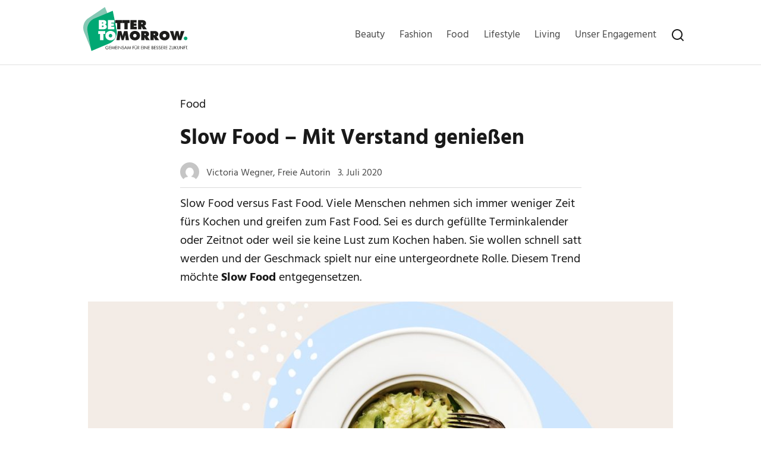

--- FILE ---
content_type: text/html; charset=UTF-8
request_url: https://initiative-bettertomorrow.de/slow-food-mit-verstand-geniessen/
body_size: 10745
content:
<!DOCTYPE html><html lang="de-DE"><head class="t"><meta charset="UTF-8"><meta name="viewport" content="width=device-width, initial-scale=1"><link rel="icon" type="image/png" href="/app/themes/initiative-bettertomorrow/dist/images/favicon/favicon.2e8fb80f.ico?v2"><link rel="shortcut icon" type="image/x-icon" href="/app/themes/initiative-bettertomorrow/dist/images/favicon/favicon.2e8fb80f.ico?v2"><link rel="apple-touch-icon" sizes="180x180" href="/app/themes/initiative-bettertomorrow/dist/images/favicon/apple-touch-icon.51ce5ba5.png?v2"><link rel="icon" type="image/png" sizes="32x32" href="/app/themes/initiative-bettertomorrow/dist/images/favicon/favicon-32x32.c36921b6.png?v2"><link rel="icon" type="image/png" sizes="16x16" href="/app/themes/initiative-bettertomorrow/dist/images/favicon/favicon-16x16.1ff17bd1.png?v2"><link rel="manifest" href="/app/themes/initiative-bettertomorrow/dist/images/favicon/site.57425a40.webmanifest"><meta name="msapplication-TileColor" content="#da532c"><meta name="theme-color" content="#ffffff"><meta name='robots' content='index, follow, max-image-preview:large, max-snippet:-1, max-video-preview:-1' /><link media="all" href="https://initiative-bettertomorrow.de/app/cache/autoptimize/css/autoptimize_5c2aca75d47c298fa06172dc2be1ea40.css" rel="stylesheet" /><title>Slow Food – Mit Verstand genießen - Initiative Better Tomorrow</title><meta name="description" content="Slow Food setzt sich für gesunde Ernährung und bewusstes Genießen ein und fördert den Erhalt der regionalen Küche und der geschmacklichen Vielfalt." /><link rel="canonical" href="https://initiative-bettertomorrow.de/slow-food-mit-verstand-geniessen/" /><meta property="og:locale" content="de_DE" /><meta property="og:type" content="article" /><meta property="og:title" content="Slow Food – Mit Verstand genießen - Initiative Better Tomorrow" /><meta property="og:description" content="Slow Food setzt sich für gesunde Ernährung und bewusstes Genießen ein und fördert den Erhalt der regionalen Küche und der geschmacklichen Vielfalt." /><meta property="og:url" content="https://initiative-bettertomorrow.de/slow-food-mit-verstand-geniessen/" /><meta property="og:site_name" content="Initiative Better Tomorrow" /><meta property="article:published_time" content="2020-07-03T07:33:21+00:00" /><meta property="article:modified_time" content="2020-07-03T08:30:49+00:00" /><meta property="og:image" content="https://initiative-bettertomorrow.de/app/uploads/2020/07/BT_artikel_slowfood-1.jpg" /><meta property="og:image:width" content="1200" /><meta property="og:image:height" content="676" /><meta property="og:image:type" content="image/jpeg" /><meta name="author" content="Victoria Wegner" /><meta name="twitter:card" content="summary_large_image" /><meta name="twitter:label1" content="Verfasst von" /><meta name="twitter:data1" content="Victoria Wegner" /><meta name="twitter:label2" content="Geschätzte Lesezeit" /><meta name="twitter:data2" content="6 Minuten" /> <script type="application/ld+json" class="yoast-schema-graph">{"@context":"https://schema.org","@graph":[{"@type":"Article","@id":"https://initiative-bettertomorrow.de/slow-food-mit-verstand-geniessen/#article","isPartOf":{"@id":"https://initiative-bettertomorrow.de/slow-food-mit-verstand-geniessen/"},"author":{"name":"Victoria Wegner","@id":"https://initiative-bettertomorrow.de/#/schema/person/29fd79cb87ab50e3787eb639a1ae5599"},"headline":"Slow Food – Mit Verstand genießen","datePublished":"2020-07-03T07:33:21+00:00","dateModified":"2020-07-03T08:30:49+00:00","mainEntityOfPage":{"@id":"https://initiative-bettertomorrow.de/slow-food-mit-verstand-geniessen/"},"wordCount":1261,"commentCount":0,"publisher":{"@id":"https://initiative-bettertomorrow.de/#organization"},"image":{"@id":"https://initiative-bettertomorrow.de/slow-food-mit-verstand-geniessen/#primaryimage"},"thumbnailUrl":"https://initiative-bettertomorrow.de/app/uploads/2020/07/BT_artikel_slowfood-1.jpg","articleSection":["Food"],"inLanguage":"de-DE","potentialAction":[{"@type":"CommentAction","name":"Comment","target":["https://initiative-bettertomorrow.de/slow-food-mit-verstand-geniessen/#respond"]}]},{"@type":"WebPage","@id":"https://initiative-bettertomorrow.de/slow-food-mit-verstand-geniessen/","url":"https://initiative-bettertomorrow.de/slow-food-mit-verstand-geniessen/","name":"Slow Food – Mit Verstand genießen - Initiative Better Tomorrow","isPartOf":{"@id":"https://initiative-bettertomorrow.de/#website"},"primaryImageOfPage":{"@id":"https://initiative-bettertomorrow.de/slow-food-mit-verstand-geniessen/#primaryimage"},"image":{"@id":"https://initiative-bettertomorrow.de/slow-food-mit-verstand-geniessen/#primaryimage"},"thumbnailUrl":"https://initiative-bettertomorrow.de/app/uploads/2020/07/BT_artikel_slowfood-1.jpg","datePublished":"2020-07-03T07:33:21+00:00","dateModified":"2020-07-03T08:30:49+00:00","description":"Slow Food setzt sich für gesunde Ernährung und bewusstes Genießen ein und fördert den Erhalt der regionalen Küche und der geschmacklichen Vielfalt.","breadcrumb":{"@id":"https://initiative-bettertomorrow.de/slow-food-mit-verstand-geniessen/#breadcrumb"},"inLanguage":"de-DE","potentialAction":[{"@type":"ReadAction","target":["https://initiative-bettertomorrow.de/slow-food-mit-verstand-geniessen/"]}]},{"@type":"ImageObject","inLanguage":"de-DE","@id":"https://initiative-bettertomorrow.de/slow-food-mit-verstand-geniessen/#primaryimage","url":"https://initiative-bettertomorrow.de/app/uploads/2020/07/BT_artikel_slowfood-1.jpg","contentUrl":"https://initiative-bettertomorrow.de/app/uploads/2020/07/BT_artikel_slowfood-1.jpg","width":1200,"height":676,"caption":"Slow Food"},{"@type":"BreadcrumbList","@id":"https://initiative-bettertomorrow.de/slow-food-mit-verstand-geniessen/#breadcrumb","itemListElement":[{"@type":"ListItem","position":1,"name":"Home","item":"https://initiative-bettertomorrow.de/"},{"@type":"ListItem","position":2,"name":"Slow Food – Mit Verstand genießen"}]},{"@type":"WebSite","@id":"https://initiative-bettertomorrow.de/#website","url":"https://initiative-bettertomorrow.de/","name":"Initiative Better Tomorrow","description":"das digitale Nachhaltigkeits-Magazin","publisher":{"@id":"https://initiative-bettertomorrow.de/#organization"},"potentialAction":[{"@type":"SearchAction","target":{"@type":"EntryPoint","urlTemplate":"https://initiative-bettertomorrow.de/?s={search_term_string}"},"query-input":"required name=search_term_string"}],"inLanguage":"de-DE"},{"@type":"Organization","@id":"https://initiative-bettertomorrow.de/#organization","name":"Better Tomorrow","url":"https://initiative-bettertomorrow.de/","logo":{"@type":"ImageObject","inLanguage":"de-DE","@id":"https://initiative-bettertomorrow.de/#/schema/logo/image/","url":"","contentUrl":"","caption":"Better Tomorrow"},"image":{"@id":"https://initiative-bettertomorrow.de/#/schema/logo/image/"}},{"@type":"Person","@id":"https://initiative-bettertomorrow.de/#/schema/person/29fd79cb87ab50e3787eb639a1ae5599","name":"Victoria Wegner","image":{"@type":"ImageObject","inLanguage":"de-DE","@id":"https://initiative-bettertomorrow.de/#/schema/person/image/","url":"https://secure.gravatar.com/avatar/8feb749b07b40bc97ad7d08dd45ff01d10ee517b0145fb56cdbba455ab1289ec?s=96&d=mm&r=g","contentUrl":"https://secure.gravatar.com/avatar/8feb749b07b40bc97ad7d08dd45ff01d10ee517b0145fb56cdbba455ab1289ec?s=96&d=mm&r=g","caption":"Victoria Wegner"},"url":"https://initiative-bettertomorrow.de/author/victoria-wegner/"}]}</script> <link rel='dns-prefetch' href='//assets.pinterest.com' /><link rel="alternate" type="application/rss+xml" title="Initiative Better Tomorrow &raquo; Slow Food – Mit Verstand genießen Kommentar-Feed" href="https://initiative-bettertomorrow.de/slow-food-mit-verstand-geniessen/feed/" /> <script type="text/javascript">window._wpemojiSettings = {"baseUrl":"https:\/\/s.w.org\/images\/core\/emoji\/15.1.0\/72x72\/","ext":".png","svgUrl":"https:\/\/s.w.org\/images\/core\/emoji\/15.1.0\/svg\/","svgExt":".svg","source":{"concatemoji":"https:\/\/initiative-bettertomorrow.de\/wp\/wp-includes\/js\/wp-emoji-release.min.js?ver=6.8.1"}};
/*! This file is auto-generated */
!function(i,n){var o,s,e;function c(e){try{var t={supportTests:e,timestamp:(new Date).valueOf()};sessionStorage.setItem(o,JSON.stringify(t))}catch(e){}}function p(e,t,n){e.clearRect(0,0,e.canvas.width,e.canvas.height),e.fillText(t,0,0);var t=new Uint32Array(e.getImageData(0,0,e.canvas.width,e.canvas.height).data),r=(e.clearRect(0,0,e.canvas.width,e.canvas.height),e.fillText(n,0,0),new Uint32Array(e.getImageData(0,0,e.canvas.width,e.canvas.height).data));return t.every(function(e,t){return e===r[t]})}function u(e,t,n){switch(t){case"flag":return n(e,"\ud83c\udff3\ufe0f\u200d\u26a7\ufe0f","\ud83c\udff3\ufe0f\u200b\u26a7\ufe0f")?!1:!n(e,"\ud83c\uddfa\ud83c\uddf3","\ud83c\uddfa\u200b\ud83c\uddf3")&&!n(e,"\ud83c\udff4\udb40\udc67\udb40\udc62\udb40\udc65\udb40\udc6e\udb40\udc67\udb40\udc7f","\ud83c\udff4\u200b\udb40\udc67\u200b\udb40\udc62\u200b\udb40\udc65\u200b\udb40\udc6e\u200b\udb40\udc67\u200b\udb40\udc7f");case"emoji":return!n(e,"\ud83d\udc26\u200d\ud83d\udd25","\ud83d\udc26\u200b\ud83d\udd25")}return!1}function f(e,t,n){var r="undefined"!=typeof WorkerGlobalScope&&self instanceof WorkerGlobalScope?new OffscreenCanvas(300,150):i.createElement("canvas"),a=r.getContext("2d",{willReadFrequently:!0}),o=(a.textBaseline="top",a.font="600 32px Arial",{});return e.forEach(function(e){o[e]=t(a,e,n)}),o}function t(e){var t=i.createElement("script");t.src=e,t.defer=!0,i.head.appendChild(t)}"undefined"!=typeof Promise&&(o="wpEmojiSettingsSupports",s=["flag","emoji"],n.supports={everything:!0,everythingExceptFlag:!0},e=new Promise(function(e){i.addEventListener("DOMContentLoaded",e,{once:!0})}),new Promise(function(t){var n=function(){try{var e=JSON.parse(sessionStorage.getItem(o));if("object"==typeof e&&"number"==typeof e.timestamp&&(new Date).valueOf()<e.timestamp+604800&&"object"==typeof e.supportTests)return e.supportTests}catch(e){}return null}();if(!n){if("undefined"!=typeof Worker&&"undefined"!=typeof OffscreenCanvas&&"undefined"!=typeof URL&&URL.createObjectURL&&"undefined"!=typeof Blob)try{var e="postMessage("+f.toString()+"("+[JSON.stringify(s),u.toString(),p.toString()].join(",")+"));",r=new Blob([e],{type:"text/javascript"}),a=new Worker(URL.createObjectURL(r),{name:"wpTestEmojiSupports"});return void(a.onmessage=function(e){c(n=e.data),a.terminate(),t(n)})}catch(e){}c(n=f(s,u,p))}t(n)}).then(function(e){for(var t in e)n.supports[t]=e[t],n.supports.everything=n.supports.everything&&n.supports[t],"flag"!==t&&(n.supports.everythingExceptFlag=n.supports.everythingExceptFlag&&n.supports[t]);n.supports.everythingExceptFlag=n.supports.everythingExceptFlag&&!n.supports.flag,n.DOMReady=!1,n.readyCallback=function(){n.DOMReady=!0}}).then(function(){return e}).then(function(){var e;n.supports.everything||(n.readyCallback(),(e=n.source||{}).concatemoji?t(e.concatemoji):e.wpemoji&&e.twemoji&&(t(e.twemoji),t(e.wpemoji)))}))}((window,document),window._wpemojiSettings);</script> <!--noptimize--><script id="ad-ready">
			window.advanced_ads_ready=function(e,a){a=a||"complete";var d=function(e){return"interactive"===a?"loading"!==e:"complete"===e};d(document.readyState)?e():document.addEventListener("readystatechange",(function(a){d(a.target.readyState)&&e()}),{once:"interactive"===a})},window.advanced_ads_ready_queue=window.advanced_ads_ready_queue||[];		</script>
		<!--/noptimize--> <script type="text/javascript" src="https://initiative-bettertomorrow.de/wp/wp-includes/js/jquery/jquery.min.js?ver=3.7.1" id="jquery-core-js"></script> <script type="text/javascript" id="advanced-ads-advanced-js-js-extra">var advads_options = {"blog_id":"1","privacy":{"enabled":false,"state":"not_needed"}};</script> <link rel="https://api.w.org/" href="https://initiative-bettertomorrow.de/wp-json/" /><link rel="alternate" title="JSON" type="application/json" href="https://initiative-bettertomorrow.de/wp-json/wp/v2/posts/1581" /><link rel="EditURI" type="application/rsd+xml" title="RSD" href="https://initiative-bettertomorrow.de/wp/xmlrpc.php?rsd" /><meta name="generator" content="WordPress 6.8.1" /><link rel='shortlink' href='https://initiative-bettertomorrow.de/?p=1581' /><link rel="alternate" title="oEmbed (JSON)" type="application/json+oembed" href="https://initiative-bettertomorrow.de/wp-json/oembed/1.0/embed?url=https%3A%2F%2Finitiative-bettertomorrow.de%2Fslow-food-mit-verstand-geniessen%2F" /><link rel="alternate" title="oEmbed (XML)" type="text/xml+oembed" href="https://initiative-bettertomorrow.de/wp-json/oembed/1.0/embed?url=https%3A%2F%2Finitiative-bettertomorrow.de%2Fslow-food-mit-verstand-geniessen%2F&#038;format=xml" /> <script type="text/javascript">var advadsCfpQueue = [];
		var advadsCfpAd = function( adID ){
			if ( 'undefined' == typeof advadsProCfp ) { advadsCfpQueue.push( adID ) } else { advadsProCfp.addElement( adID ) }
		};</script>  <script>(function(w,d,s,l,i){w[l]=w[l]||[];w[l].push({'gtm.start':
                    new Date().getTime(),event:'gtm.js'});var f=d.getElementsByTagName(s)[0],
                j=d.createElement(s),dl=l!='dataLayer'?'&l='+l:'';j.async=true;j.src=
                'https://www.googletagmanager.com/gtm.js?id='+i+dl;f.parentNode.insertBefore(j,f);
            })(window,document,'script','dataLayer','GTM-MNH3JRN');</script> </head><div data-nosnippet></div><body class="wp-singular post-template-default single single-post postid-1581 single-format-standard wp-theme-initiative-bettertomorrow aa-prefix-ad-"> <noscript><iframe src="https://www.googletagmanager.com/ns.html?id=GTM-MNH3JRN"
 height="0" width="0" style="display:none;visibility:hidden"></iframe></noscript><header class="wrapper-padding"> <a href="/"> <img class="logo" src="/app/themes/initiative-bettertomorrow/dist/images/logo.032a834c.svg"/> </a><nav class="normal-view"> <a href="https://initiative-bettertomorrow.de/kategorie/beauty/"
 class="page "
 title="Beauty">Beauty</a> <a href="https://initiative-bettertomorrow.de/kategorie/fashion/"
 class="page "
 title="Fashion">Fashion</a> <a href="https://initiative-bettertomorrow.de/kategorie/food/"
 class="page "
 title="Food">Food</a> <a href="https://initiative-bettertomorrow.de/kategorie/lifestyle/"
 class="page "
 title="Lifestyle">Lifestyle</a> <a href="https://initiative-bettertomorrow.de/kategorie/living/"
 class="page "
 title="Living">Living</a> <a href="https://initiative-bettertomorrow.de/kategorie/bauer/"
 class="page "
 title="Unser Engagement">Unser Engagement</a> <a href="#" class="search"> <img src="/app/themes/initiative-bettertomorrow/dist/images/search.6cbf04b3.svg" alt="Suche"/> </a></nav><nav class="small-view"> <a href="#" class="menu"> <img class="img-open" src="/app/themes/initiative-bettertomorrow/dist/images/menu.c7ea2d7c.svg" alt="Suche"/> <img class="img-close" src="/app/themes/initiative-bettertomorrow/dist/images/close.efb27e32.svg" alt="Suche"/> </a> <a href="#" class="search"> <img src="/app/themes/initiative-bettertomorrow/dist/images/search.6cbf04b3.svg" alt="Suche"/> </a></nav><div class="search-box"><form role="search" method="get" class="search-form" action="/"> <input type="hidden" name="post_type[]" value="post"/> <input type="hidden" name="post_type[]" value="external_post"/> <label> <span class="screen-reader-text">Suche nach:</span> <input type="search" class="search-field" placeholder="Suche&nbsp;…" value="" name="s"> </label> <input type="submit" class="search-submit" value="Suche"></form> <a href="#" class="close" title="Suche schließen"></a></div></header><div class="header-line"></div><div class="wrapper content"><div class="category-title-sponsored"><div class="category-title">Food</div></div><h1>Slow Food – Mit Verstand genießen</h1><div class="author"> <img alt='' src='https://secure.gravatar.com/avatar/8feb749b07b40bc97ad7d08dd45ff01d10ee517b0145fb56cdbba455ab1289ec?s=96&#038;d=mm&#038;r=g' srcset='https://secure.gravatar.com/avatar/8feb749b07b40bc97ad7d08dd45ff01d10ee517b0145fb56cdbba455ab1289ec?s=192&#038;d=mm&#038;r=g 2x' class='avatar avatar-96 photo' height='96' width='96' decoding='async'/><div class="name"> Victoria Wegner,
 Freie Autorin</div><div class="date">3. Juli 2020</div></div><div class="entry"><p>Slow Food versus Fast Food. Viele Menschen nehmen sich immer weniger Zeit fürs Kochen und greifen zum Fast Food. Sei es durch gefüllte Terminkalender oder Zeitnot oder weil sie keine Lust zum Kochen haben. Sie wollen schnell satt werden und der Geschmack spielt nur eine untergeordnete Rolle. Diesem Trend möchte <strong>Slow Food</strong> entgegensetzen.</p><figure class="wp-block-image size-large"><img fetchpriority="high" decoding="async" width="1024" height="577" src="https://initiative-bettertomorrow.de/app/uploads/2020/07/BT_artikel_slowfood-1-1024x577.jpg" alt="" class="wp-image-1583" srcset="https://initiative-bettertomorrow.de/app/uploads/2020/07/BT_artikel_slowfood-1-1024x577.jpg 1024w, https://initiative-bettertomorrow.de/app/uploads/2020/07/BT_artikel_slowfood-1-300x169.jpg 300w, https://initiative-bettertomorrow.de/app/uploads/2020/07/BT_artikel_slowfood-1-768x433.jpg 768w, https://initiative-bettertomorrow.de/app/uploads/2020/07/BT_artikel_slowfood-1-675x380.jpg 675w, https://initiative-bettertomorrow.de/app/uploads/2020/07/BT_artikel_slowfood-1-500x282.jpg 500w, https://initiative-bettertomorrow.de/app/uploads/2020/07/BT_artikel_slowfood-1-325x184.jpg 325w, https://initiative-bettertomorrow.de/app/uploads/2020/07/BT_artikel_slowfood-1.jpg 1200w" sizes="(max-width: 1024px) 100vw, 1024px" /></figure><p class="has-drop-cap">Die internationale Bewegung fördert nicht nur den <strong>Erhalt qualitativ hochwertiger,</strong> <strong>regionaler Lebensmittel </strong>und deren <strong>geschmackliche Vielfalt</strong>. Sie engagiert sich auch für Achtsamkeit beim Essen und für die Erhaltung der Kultur des <strong>bewussten Essens</strong> <strong>und Genießens</strong>, die sich ganz nebenbei auch positiv auf unser Wohlbefinden und unsere Gesundheit auswirkt. Dabei spielt die Entschleunigung und Genuss eine große Rolle.</p><p>Nach der <strong>Slow Food</strong> Philosophie sind Lebensmittel, die auf natürliche Weise und ohne Massentierhaltung und den Einsatz von Gentechnik hergestellt werden, die Grundlage für die Ernährung. Daher engagiert sich die Bewegung für traditionelle Anbau- und Verarbeitungstechniken der <strong>regionalen Hersteller</strong>. Dies dient dem Schutz zukunftsfähig erzeugter Lebensmittel sowie der <strong>Bewahrung der biologischen Vielfalt</strong> auf dem Acker, der Weide und im Garten. Indem wieder lokale Arten und Rassen bevorzugt werden, wird eine Landwirtschaft ermöglicht, die ohne künstlichen Dünger, Herbizide oder künstliche Bewässerung auskommt. So werden Umwelt, Kultur und der Geschmack unseres Essens geschützt.</p><figure class="wp-block-image size-large"><img decoding="async" width="1024" height="576" src="https://initiative-bettertomorrow.de/app/uploads/2020/07/beitragsbild-bettertomorrow-1-1.jpg" alt="" class="wp-image-1585" srcset="https://initiative-bettertomorrow.de/app/uploads/2020/07/beitragsbild-bettertomorrow-1-1.jpg 1024w, https://initiative-bettertomorrow.de/app/uploads/2020/07/beitragsbild-bettertomorrow-1-1-300x169.jpg 300w, https://initiative-bettertomorrow.de/app/uploads/2020/07/beitragsbild-bettertomorrow-1-1-768x432.jpg 768w, https://initiative-bettertomorrow.de/app/uploads/2020/07/beitragsbild-bettertomorrow-1-1-675x380.jpg 675w, https://initiative-bettertomorrow.de/app/uploads/2020/07/beitragsbild-bettertomorrow-1-1-500x282.jpg 500w, https://initiative-bettertomorrow.de/app/uploads/2020/07/beitragsbild-bettertomorrow-1-1-325x184.jpg 325w" sizes="(max-width: 1024px) 100vw, 1024px" /><figcaption>Slow Food fördert auch den Erhalt qualitativ hochwertiger, regionaler Lebensmittel. Bild: iStock</figcaption></figure><h2 class="wp-block-heading"><strong>Slow Food &#8211; Die Entstehung</strong></h2><p>Die Idee der <strong>Slow Food Bewegung</strong> stammt ausnahmsweise nicht aus den USA, sondern aus Italien. 1986 wurde sie anlässlich der Eröffnung einer McDonald’s-Filiale direkt auf der Piazza Navona in Rom von dem italienischen Publizisten und Soziologen Carlo Petrini gegründet. Er organisierte ein öffentliches Spaghetti-Essen direkt an der Spanischen Treppe um dem Fast Food Trend etwas entgegenzusetzen. Damit wollten er und eine Gruppe von Aktivisten damals für regionale Tradition, gutes Essen, kulinarischen Genuss und ein moderates Lebenstempo eintreten.</p><p>Passend dazu entstand auch das offizielle Logo: Eine Weinbergschnecke, ein Sinnbild für das „langsame Essen“. Aus dieser Initiative entstand ein internationaler Non-Profit-Verein, der 1989 offiziell in Paris gegründet wurde. Heute ist <strong>Slow Food</strong> zu einer weltweiten Bewegung mit rund 100.000 Mitgliedern in über 160 Ländern und tausenden von Projekten geworden. In Deutschland besteht Slow Food seit 1992 und hat etwa 14.000 Mitglieder. Die sogenannten Convivien (Latein für Tafelrunde), die lokalen Gruppen von Slow Food, organisieren regionale Veranstaltungen mit dem Ziel die Geschmacksvielfalt und deren Bedeutung zu fördern. Dazu zählen gemeinsames Kochen, gemeinsame Abendessen und Verkostungen, bei denen die Mitglieder zusammenkommen und ihre Freude an Lebensmitteln teilen</p><figure class="wp-block-image size-large"><img loading="lazy" decoding="async" width="1024" height="576" src="https://initiative-bettertomorrow.de/app/uploads/2020/07/beitragsbild-bettertomorrow2-1.jpg" alt="" class="wp-image-1587" srcset="https://initiative-bettertomorrow.de/app/uploads/2020/07/beitragsbild-bettertomorrow2-1.jpg 1024w, https://initiative-bettertomorrow.de/app/uploads/2020/07/beitragsbild-bettertomorrow2-1-300x169.jpg 300w, https://initiative-bettertomorrow.de/app/uploads/2020/07/beitragsbild-bettertomorrow2-1-768x432.jpg 768w, https://initiative-bettertomorrow.de/app/uploads/2020/07/beitragsbild-bettertomorrow2-1-675x380.jpg 675w, https://initiative-bettertomorrow.de/app/uploads/2020/07/beitragsbild-bettertomorrow2-1-500x282.jpg 500w, https://initiative-bettertomorrow.de/app/uploads/2020/07/beitragsbild-bettertomorrow2-1-325x184.jpg 325w" sizes="auto, (max-width: 1024px) 100vw, 1024px" /><figcaption>Das offizielle Logo: Eine Weinbergschnecke, ein Sinnbild für das „langsame Essen“.</figcaption></figure><h2 class="wp-block-heading"><strong>Drei Grundsätze der Slow Food Bewegung</strong></h2><p>Slow Food setzt sich dafür ein, dass alle Menschen ein Recht auf <strong>gute, saubere und faire Lebensmittel</strong> haben. Die internationale Bewegung steht für gesunde Ernährung und das bewusste genießen regionaler Lebensmittel. Daher setzt sich die Organisation dafür ein, dass Lebensmittel diesen drei Grundsätzen entsprechen:</p><ul class="wp-block-list"><li><strong>Gut:</strong> Die Produkte sollen frisch, wohlschmeckend, nahrhaft, gesundheitlich einwandfrei und saisonal sein. Zudem sollen sie die Sinne anregen und befriedigen und Teil der lokalen Esskultur sein.</li><li><strong>Sauber:</strong> Die Lebensmittel sollen hergestellt und verbraucht werden, ohne die Ressourcen der Erde, die Umwelt oder die Ökosysteme zu belasten. Es soll außerdem kein Schaden an Mensch, Natur oder Tier verursacht werden.</li><li><strong>Fair:</strong> Die soziale Gerechtigkeit soll geachtet werden: Angemessene Bezahlung und faire Bedingungen für alle, also von der Herstellung über den Handel bis zum Verzehr. Die Preise für die Verbraucher sollen erschwinglich sein, dabei sollen für die Erzeuger gerechte Konditionen und Erträge gewährleistet sein.</li></ul><p>Fehlt eines dieser Elemente handelt es sich nicht um Slow Food. Wie und wovon wir uns ernähren, hat nicht nur Auswirkungen auf unsere Gesundheit, sondern auch auf die Landwirtschaft, das Klima, die Wirtschaft, die Politik, die Umwelt und die Kulturlandschaft. Mit unseren Mahlzeiten – es sind übrigens so rund 100.000 die wir durchschnittlich im Laufe unseres Lebens zu uns nehmen – beeinflussen wir die Welt mehr als mit jeder anderen Alltagshandlung. Wer schon mal Tomaten, Salat oder anderes Gemüse oder Obst selbst gezogen hat, weiß, dass gut, sauber und fair auch den besten Geschmack liefert.</p><h2 class="wp-block-heading"><strong>Appell an die Sinne</strong></h2><p>Das <strong>Essen genießen und bewusster wahrzunehmen</strong> sind zentrale Gedanken der <strong>Slow Food-Bewegung</strong>. Beim Essen solltet Ihr Euch Zeit nehmen. Es vielleicht sogar vor dem Genuss in Ruhe ansehen um sich dann voll und ganz – ohne Handy oder Fernsehen – darauf einzulassen.<a rel="noreferrer noopener" href="https://www.wunderweib.de/schnell-abnehmen-die-zehn-grundregeln-10468.html" target="_blank"> Langsam und bewusster</a> essen hat zudem auch gesundheitliche Vorteile. Wer schnell isst, verpasst den Sättigungspunkt, den das Gehirn erst nach 15 bis 20 Minuten registriert. Langsame Esser nehmen das Sättigungsgefühl viel bewusster wahr. Gemächliches Essen wirkt sich außerdem positiv auf den Stoffwechsel aus: Wird jeder Bissen mindestens 15 Mal gekaut, ist er gut eingespeichelt und so bestens für den Verdauungstrakt vorbereitet.</p><h2 class="wp-block-heading"><strong>Regionale Vielfalt erhalten</strong></h2><p>Im Fastfood-Zeitalter sind viele <strong>regionale Lebensmittel</strong> vom Aussterben bedroht. Daher hat Slow Food es sich zum Ziel gesetzt, die <strong>regionale Esskultur</strong> sowie auch <strong>traditionelle und lokale Lebensmittel</strong> und Verarbeitungsmethoden und damit die geschmackliche Vielfalt zu erhalten. Mehr als 75 Prozent der biologischen Vielfalt von Nutzpflanzen sind im letzten Jahrhundert verloren gegangen und etwa 17 Prozent aller Nutztierrassen sind vom Aussterben bedroht. Über 250.000 essbare Pflanzenarten und über 8.500 Nutztierrassen sind bereits verschwunden. Laut der <a rel="noreferrer noopener" href="http://www.fao.org/3/y5609e/y5609e02.htm" target="_blank">Ernährungs- und Landwirtschaftsorganisation der Vereinten Nationen</a> (FAO) beziehen wir heute sogar 75 Prozent all unserer Lebensmittel von nur 12 Pflanzensorten und fünf Tierrassen. Das sind erschreckende Zahlen! Daher setzt Slow Food sich weltweit für den Schutz der biologischen Vielfalt ein. Dabei spielen auch die <strong>faire Entlohnung</strong> für zukunftsfähig arbeitende Erzeuger und die Wertschätzung und der Genuss von Lebensmitteln eine große Rolle.</p><h3 class="wp-block-heading"><strong>Arche des Geschmacks</strong></h3><figure class="wp-block-image size-large"><img loading="lazy" decoding="async" width="1024" height="576" src="https://initiative-bettertomorrow.de/app/uploads/2020/07/beitragsbild-bettertomorrow3-1.jpg" alt="" class="wp-image-1589" srcset="https://initiative-bettertomorrow.de/app/uploads/2020/07/beitragsbild-bettertomorrow3-1.jpg 1024w, https://initiative-bettertomorrow.de/app/uploads/2020/07/beitragsbild-bettertomorrow3-1-300x169.jpg 300w, https://initiative-bettertomorrow.de/app/uploads/2020/07/beitragsbild-bettertomorrow3-1-768x432.jpg 768w, https://initiative-bettertomorrow.de/app/uploads/2020/07/beitragsbild-bettertomorrow3-1-675x380.jpg 675w, https://initiative-bettertomorrow.de/app/uploads/2020/07/beitragsbild-bettertomorrow3-1-500x282.jpg 500w, https://initiative-bettertomorrow.de/app/uploads/2020/07/beitragsbild-bettertomorrow3-1-325x184.jpg 325w" sizes="auto, (max-width: 1024px) 100vw, 1024px" /><figcaption>&#8222;Die Arche des Geschmacks&#8220; ein Projekt der internationalen Slow Food Stiftung für biologische Vielfalt.</figcaption></figure><p>Artenvielfalt bedeutet Geschmacksvielfalt! Die „<a rel="noreferrer noopener" href="https://www.slowfood.de/was-wir-tun/arche_des_geschmacks" target="_blank">Arche des Geschmacks“</a> ist ein Projekt der internationalen Slow Food Stiftung für <strong>biologische Vielfalt</strong>. Es setzt sich <strong>nachhaltig</strong> für mehr <strong>Biodiversität</strong> ein und fördert weltweit den Anbau traditioneller und bedeutsamer Obst- und Gemüsesorten sowie gefährdeter Getreide- oder Pflanzensorten und Nutztierarten und schützt traditionelle Zubereitungsarten vor dem Vergessen und Verschwinden.</p><p>Dazu gehören weltweit mehr als 5.000 Produkte, wie zum Beispiel das <a rel="noreferrer noopener" href="https://www.gaertnerstadt-bamberg.de/index.php/lokalsorten/verwendunghoernla" target="_blank">Bamberger Hörnla</a>, Maiwirsing, die Nordhessische Ahle Wurscht oder auch die piemontesische Kuh. Sie alle werden als „Arche-Passagiere“ bezeichnet und sind Erzeugnisse aus landwirtschaftlichen und handwerklichen Strukturen, die noch <strong>nachhaltig</strong> <strong>gefertigt</strong> werden und an die Landschaft, das Klima und die Lokalkultur angepasst sind. Das Motto dabei lautet: „Essen, was man retten will!“ Schließlich gilt: Was nicht gegessen wird, wird nicht nachgefragt, kann also nicht verkauft werden und wird deshalb nicht mehr hergestellt. Dadurch wird auch zur <strong>biologischen und kulturellen Vielfalt der Regionen</strong> beigetragen. Denn die handwerklich erzeugten Lebensmittel, die heimischen Tierrassen und alten Pflanzen und Gemüsesorten sind Teil des kulturellen, historischen und biologischen Erbes Deutschlands. Die Erzeugung und der Vertrieb tragen zu einer starken Lokalwirtschaft bei und gehören zur Identität und der biologischen Vielfalt der jeweiligen Region.</p><p>Die „Passagiere“ der Arche müssen folgende Kriterien erfüllen:</p><ul class="wp-block-list"><li>Sie sind in ihrer Existenz bedroht.</li><li>Sie zeichnen sich durch ihre einzigartige geschmackliche Qualität aus.</li><li>Sie haben eine historische Bedeutung.</li><li>Sie haben einen identitätsstiftenden Charakter für eine Region.</li><li>Sie unterstützen die nachhaltige Entwicklung einer Region.</li><li>Tiere stammen aus artgerechter Haltung.</li><li>Sie sind frei von gentechnischer Veränderung.</li><li>Die Produkte müssen käuflich erwerbbar sein.</li></ul><p><strong>Weiterlesen:</strong></p><ul class="wp-block-list"><li><a href="https://initiative-bettertomorrow.de/clever-reste-in-der-kueche-verwerten/">Clever Reste verwerten in der Küche</a></li><li><a href="https://initiative-bettertomorrow.de/tierversuchsfreie-kosmetik/">Tierversuchsfreie Kosmetik: mit Konsequenz zum Ziel</a></li><li><a href="https://initiative-bettertomorrow.de/vorraete-anlegen-so-machst-du-es-richtig/">Vorräte anlegen – so machst du es richtig!</a></li></ul><p></p></div><div class="article-list related-articles"><article class="post"> <a class="thumbnail" href="https://www.lecker.de/so-gelingt-eine-nachhaltige-ernaehrung-50556.html"
 target="_blank"> <img width="500" height="282" src="https://initiative-bettertomorrow.de/app/uploads/2020/03/nachhaltig-leben-500x282.jpg" class="attachment-post-thumbnail-medium size-post-thumbnail-medium wp-post-image" alt="Nachhaltige Ernährung" decoding="async" loading="lazy" srcset="https://initiative-bettertomorrow.de/app/uploads/2020/03/nachhaltig-leben-500x282.jpg 500w, https://initiative-bettertomorrow.de/app/uploads/2020/03/nachhaltig-leben-300x169.jpg 300w, https://initiative-bettertomorrow.de/app/uploads/2020/03/nachhaltig-leben-768x432.jpg 768w, https://initiative-bettertomorrow.de/app/uploads/2020/03/nachhaltig-leben-675x380.jpg 675w, https://initiative-bettertomorrow.de/app/uploads/2020/03/nachhaltig-leben-325x184.jpg 325w, https://initiative-bettertomorrow.de/app/uploads/2020/03/nachhaltig-leben.jpg 1024w" sizes="auto, (max-width: 500px) 100vw, 500px" /> </a><div class="text"><div class="article-category"></div> <a href="https://www.lecker.de/so-gelingt-eine-nachhaltige-ernaehrung-50556.html"
 target="_blank"><h2>So gelingt eine nachhaltige Ernährung</h2></a><div class="excerpt"><p>Beim Essen Umwelt und Klima schützen – das geht! Die fünf besten Tipps von; Weniger Fleisch essen bis weniger wegwerfen für eine nachhaltige Ernährung.</p></div><div class="providers"> <span>LECKER</span></div></div></article><article class="post"> <a class="thumbnail" href="https://www.lecker.de/nachhaltig-kochen-kohlrabiblaetter-moehrengruen-und-co-sind-essbar-68120.html"
 target="_blank"> <img width="500" height="282" src="https://initiative-bettertomorrow.de/app/uploads/2020/03/nachhaltig-auch-kohlrabiblaetter-und-co-sind-essbar-500x282.jpg" class="attachment-post-thumbnail-medium size-post-thumbnail-medium wp-post-image" alt="Nachhaltig: Auch Kohlrabiblätter und Co. sind essbar" decoding="async" loading="lazy" srcset="https://initiative-bettertomorrow.de/app/uploads/2020/03/nachhaltig-auch-kohlrabiblaetter-und-co-sind-essbar-500x282.jpg 500w, https://initiative-bettertomorrow.de/app/uploads/2020/03/nachhaltig-auch-kohlrabiblaetter-und-co-sind-essbar-325x184.jpg 325w" sizes="auto, (max-width: 500px) 100vw, 500px" /> </a><div class="text"><div class="article-category"></div> <a href="https://www.lecker.de/nachhaltig-kochen-kohlrabiblaetter-moehrengruen-und-co-sind-essbar-68120.html"
 target="_blank"><h2>Nachhaltig: Auch Kohlrabiblätter &#038; Co. sind essbar</h2></a><div class="excerpt"><p>Kohlrabiblätter und anderes Gemüsegrün landen oft im Müll &#8211; zu Unrecht! Wir zeigen, was im Grün steckt und wie du damit leckere Gerichte zubereitest.</p></div><div class="providers"> <span>LECKER</span></div></div></article><article class="post"> <a class="thumbnail" href="https://initiative-bettertomorrow.de/wie-nachhaltig-ist-eine-vegane-ernaehrung/"
 > <img width="500" height="282" src="https://initiative-bettertomorrow.de/app/uploads/2020/06/Header-Richtig-2-500x282.jpg" class="attachment-post-thumbnail-medium size-post-thumbnail-medium wp-post-image" alt="vegane Ernährung" decoding="async" loading="lazy" srcset="https://initiative-bettertomorrow.de/app/uploads/2020/06/Header-Richtig-2-500x282.jpg 500w, https://initiative-bettertomorrow.de/app/uploads/2020/06/Header-Richtig-2-300x169.jpg 300w, https://initiative-bettertomorrow.de/app/uploads/2020/06/Header-Richtig-2-768x432.jpg 768w, https://initiative-bettertomorrow.de/app/uploads/2020/06/Header-Richtig-2-675x380.jpg 675w, https://initiative-bettertomorrow.de/app/uploads/2020/06/Header-Richtig-2-325x184.jpg 325w, https://initiative-bettertomorrow.de/app/uploads/2020/06/Header-Richtig-2.jpg 1024w" sizes="auto, (max-width: 500px) 100vw, 500px" /> </a><div class="text"><div class="article-category"></div> <a href="https://initiative-bettertomorrow.de/wie-nachhaltig-ist-eine-vegane-ernaehrung/"
 ><h2>Wie nachhaltig ist eine vegane Ernährung?</h2></a><div class="excerpt"><p>Bedeutet eine vegane Ernährung eine bessere Ökobilanz? Können VeganerInnen die Welt retten? Wir klären auf.</p></div></div></article></div></div><footer><nav class="wrapper"> <a href="https://initiative-bettertomorrow.de/impressum/" title="Impressum">Impressum</a> <a href="https://initiative-bettertomorrow.de/datenschutz/" title="Datenschutz">Datenschutz</a> <a href="https://initiative-bettertomorrow.de/hinweisgebersystem/" title="Speak up">Speak up</a> <a href="https://initiative-bettertomorrow.de/ueber-die-initiative-better-tomorrow/" title="Über uns">Über uns</a></nav></footer> <script type="speculationrules">{"prefetch":[{"source":"document","where":{"and":[{"href_matches":"\/*"},{"not":{"href_matches":["\/wp\/wp-*.php","\/wp\/wp-admin\/*","\/app\/uploads\/*","\/app\/*","\/app\/plugins\/*","\/app\/themes\/initiative-bettertomorrow\/*","\/*\\?(.+)"]}},{"not":{"selector_matches":"a[rel~=\"nofollow\"]"}},{"not":{"selector_matches":".no-prefetch, .no-prefetch a"}}]},"eagerness":"conservative"}]}</script> <script type="text/javascript" src="//assets.pinterest.com/js/pinit.js?ver=6.8.1" id="pinit-js"></script> <script type="text/javascript" id="advanced-ads-pro/cache_busting-js-extra">var advanced_ads_pro_ajax_object = {"ajax_url":"https:\/\/initiative-bettertomorrow.de\/wp\/wp-admin\/admin-ajax.php","lazy_load_module_enabled":"","lazy_load":{"default_offset":0,"offsets":[]},"moveintohidden":""};</script> <script type="text/javascript" id="advadsTrackingHandle-js-extra">var advadsTracking = {"ajaxurl":"https:\/\/initiative-bettertomorrow.de\/wp\/wp-admin\/admin-ajax.php","ajaxActionName":"aatrack-records","method":null,"blogId":"1"};</script> <!--noptimize--><script>!function(){window.advanced_ads_ready_queue=window.advanced_ads_ready_queue||[],advanced_ads_ready_queue.push=window.advanced_ads_ready;for(var d=0,a=advanced_ads_ready_queue.length;d<a;d++)advanced_ads_ready(advanced_ads_ready_queue[d])}();</script><!--/noptimize--><script type="text/javascript">var advads_tracking_ads = {};var advads_tracking_urls = [];var advads_gatracking_uids = [];var advads_tracking_methods = [];var advads_tracking_parallel = [];var advads_tracking_linkbases = [];var advads_gatracking_allads = [];var advads_gatracking_anonym = true;</script> <script defer src="https://initiative-bettertomorrow.de/app/cache/autoptimize/js/autoptimize_0b3342a7f04e28d7bf6557a5993b3d9f.js"></script></body></html>

--- FILE ---
content_type: image/svg+xml
request_url: https://initiative-bettertomorrow.de/app/themes/initiative-bettertomorrow/dist/images/logo.032a834c.svg
body_size: 4264
content:
<?xml version="1.0" encoding="utf-8"?>
<!-- Generator: Adobe Illustrator 23.1.1, SVG Export Plug-In . SVG Version: 6.00 Build 0)  -->
<svg version="1.1" id="Ebene_1" xmlns="http://www.w3.org/2000/svg" xmlns:xlink="http://www.w3.org/1999/xlink" x="0px" y="0px"
	 viewBox="0 0 418.4 205.9" style="enable-background:new 0 0 418.4 205.9;" xml:space="preserve">
<style type="text/css">
	.st0{fill:#85C8B4;}
	.st1{fill:#00A873;}
	.st2{fill:#1D1D1B;}
	.st3{fill:#FFFFFF;}
</style>
<title>BETTER_TOMORROW_Logo-color</title>
<path class="st0" d="M101.4,25l3.9,9.5l1.5,3.8l1.5,3.8l19.3,47.6c2.8,6.7,3.7,14,2.8,21.3c-0.8,5.8-2.7,11.3-5.6,16.3
	c-3,5.1-7,9.5-11.8,12.9l-43,29l-3.4,2.3l-3.4,2.3l-8.5,5.8l-3.9-9.5l-1.5-3.8l-1.5-3.8l-19.6-48.4c-4-9.5-4.2-20.2-0.7-29.9
	c3.3-9,9.7-16.6,18-21.4l40.6-27.4l3.4-2.3l3.4-2.3L101.4,25L101.4,25z"/>
<path class="st1" d="M129.1,38.3l2,10.1l0.8,4l0.8,4l9.8,50.4c1.4,7.1,1,14.5-1.3,21.4c-1.8,5.5-4.8,10.6-8.7,14.9
	c-3.9,4.4-8.7,8-14.1,10.4l-47.7,20.2l-3.7,1.6l-3.7,1.6l-9.5,4l-2-10.1l-0.8-4l-0.8-4l-10-51.3c-2.1-10.1-0.3-20.6,5.1-29.4
	c5-8.2,12.7-14.5,21.8-17.6l45.1-19.1l3.8-1.6l3.7-1.6L129.1,38.3L129.1,38.3z"/>
<path class="st2" d="M109.9,169v1.2h3.4c0,0.5-0.1,1-0.4,1.4c-0.2,0.4-0.6,0.8-0.9,1.1c-0.4,0.3-0.8,0.6-1.3,0.7
	c-0.5,0.2-1,0.3-1.5,0.3c-0.6,0-1.2-0.1-1.7-0.4c-0.5-0.2-1-0.6-1.5-1c-0.4-0.4-0.8-0.9-1-1.5c-0.2-0.5-0.3-1.1-0.4-1.7
	c0-0.6,0.1-1.2,0.4-1.8c0.5-1.1,1.3-2,2.4-2.5c1.3-0.6,2.8-0.5,4,0.2c0.7,0.4,1.2,0.9,1.7,1.6l0.9-0.9c-0.6-0.7-1.3-1.4-2.1-1.8
	c-0.8-0.4-1.8-0.7-2.7-0.6c-0.8,0-1.6,0.2-2.3,0.5c-0.7,0.3-1.3,0.7-1.9,1.3c-0.5,0.5-1,1.2-1.3,1.9c-0.3,0.7-0.5,1.5-0.5,2.3
	c0,0.8,0.2,1.5,0.5,2.3c0.3,0.7,0.7,1.3,1.2,1.8c0.5,0.5,1.2,1,1.9,1.2c0.7,0.3,1.5,0.5,2.2,0.5c0.8,0,1.6-0.2,2.3-0.5
	c0.7-0.3,1.4-0.8,1.9-1.4c0.2-0.3,0.5-0.6,0.6-0.9c0.2-0.3,0.3-0.7,0.4-1c0.1-0.3,0.1-0.7,0.2-1c0-0.3,0-0.7,0-1.1L109.9,169z
	 M116.4,174.7h5.9v-1.2h-4.6v-4.4h4.5v-1.2h-4.5v-3.4h4.6v-1.2h-5.9V174.7L116.4,174.7z M123.6,174.7h1.3l1.4-7.6l0,0l3.6,8.1
	l3.6-8.1l0,0l1.4,7.6h1.3l-2.3-12l-4,9.5l-4.1-9.5L123.6,174.7L123.6,174.7z M137.8,174.7h5.9v-1.2h-4.6v-4.4h4.5v-1.2h-4.5v-3.4
	h4.6v-1.2h-5.9L137.8,174.7L137.8,174.7z M147.1,163.4h-1.3v11.3h1.3V163.4L147.1,163.4z M149.5,174.7h1.3V166l8.8,9.2v-11.8h-1.3
	v8.8l-8.8-9.2L149.5,174.7L149.5,174.7z M168.1,165c-0.3-0.5-0.7-1-1.2-1.3c-0.5-0.3-1.1-0.5-1.7-0.5c-0.4,0-0.8,0.1-1.2,0.2
	c-0.4,0.1-0.7,0.3-1,0.6c-0.3,0.2-0.5,0.6-0.7,0.9c-0.2,0.4-0.3,0.8-0.3,1.2c0,0.4,0.1,0.7,0.2,1.1c0.1,0.3,0.3,0.5,0.5,0.8
	c0.2,0.2,0.5,0.4,0.8,0.6c0.3,0.2,0.6,0.3,0.9,0.5l0.7,0.3l0.8,0.4c0.2,0.1,0.5,0.3,0.7,0.4c0.2,0.2,0.3,0.4,0.5,0.6
	c0.1,0.3,0.2,0.5,0.2,0.8c0,0.3-0.1,0.6-0.2,0.9c-0.2,0.5-0.7,1-1.3,1.1c-0.3,0.1-0.6,0.2-0.9,0.2c-0.3,0-0.6-0.1-0.8-0.2
	c-0.3-0.1-0.5-0.3-0.7-0.5c-0.2-0.2-0.4-0.4-0.5-0.7c-0.1-0.3-0.2-0.5-0.2-0.8l-1.2,0.3c0.1,0.4,0.2,0.8,0.5,1.2
	c0.2,0.4,0.5,0.7,0.8,0.9c0.3,0.3,0.6,0.4,1,0.6c0.4,0.1,0.8,0.2,1.3,0.2c0.5,0,0.9-0.1,1.4-0.3c0.4-0.2,0.8-0.4,1.1-0.7
	c0.7-0.7,1-1.6,1-2.5c0-0.4-0.1-0.8-0.2-1.2c-0.1-0.3-0.3-0.6-0.6-0.9c-0.3-0.3-0.5-0.5-0.9-0.6c-0.3-0.2-0.7-0.4-1-0.5l-0.8-0.3
	l-0.6-0.3c-0.2-0.1-0.4-0.2-0.6-0.4c-0.2-0.1-0.3-0.3-0.4-0.5c-0.1-0.2-0.2-0.4-0.2-0.6c0-0.2,0-0.5,0.1-0.7
	c0.1-0.2,0.2-0.4,0.4-0.5c0.2-0.2,0.4-0.3,0.6-0.4c0.2-0.1,0.5-0.1,0.7-0.1c0.4,0,0.8,0.1,1.2,0.3c0.3,0.2,0.6,0.6,0.8,0.9
	L168.1,165L168.1,165z M176.9,171.5l1.3,3.2h1.4l-5.1-11.9l-5.2,11.9h1.4l1.3-3.2L176.9,171.5z M176.4,170.4h-3.8l1.9-4.5
	L176.4,170.4z M180,174.8h1.3l1.5-7.6l0,0l3.6,8.1l3.6-8.1l0,0l1.5,7.6h1.3l-2.3-12l-4.1,9.5l-4.1-9.5L180,174.8L180,174.8z
	 M204,164.6v-1.2h-5.1v11.3h1.3v-5.6h3.8v-1.2h-3.8v-3.4L204,164.6z M207.2,163.4H206v7.1c0,0.3,0,0.6,0,0.9c0,0.3,0.1,0.6,0.1,0.8
	c0.2,0.6,0.5,1.1,0.9,1.5c0.4,0.4,0.8,0.7,1.3,0.9c0.5,0.2,1,0.3,1.6,0.3c0.6,0,1.1-0.1,1.7-0.3c0.5-0.2,1-0.6,1.4-1
	c0.2-0.2,0.4-0.5,0.5-0.7c0.1-0.2,0.2-0.5,0.3-0.8c0.1-0.3,0.1-0.5,0.1-0.8c0-0.3,0-0.6,0-0.9v-7.1h-1.3v7.4c0,0.2,0,0.5-0.1,0.7
	c0,0.2-0.1,0.4-0.2,0.6c-0.1,0.2-0.2,0.4-0.3,0.6c-0.3,0.3-0.6,0.6-1,0.8c-0.8,0.4-1.7,0.4-2.5,0c-0.4-0.2-0.7-0.4-1-0.8
	c-0.1-0.2-0.2-0.4-0.3-0.6c-0.1-0.2-0.1-0.4-0.1-0.6c0-0.2,0-0.4,0-0.7V163.4L207.2,163.4z M208,160.5c-0.3,0.3-0.3,0.8,0,1.1
	c0.2,0.2,0.4,0.2,0.6,0.2c0.2,0,0.4-0.1,0.6-0.2c0.2-0.1,0.2-0.4,0.2-0.6c0-0.2-0.1-0.4-0.2-0.6c-0.1-0.2-0.4-0.2-0.6-0.2
	C208.3,160.3,208.1,160.4,208,160.5z M210.9,160.5c-0.2,0.2-0.2,0.4-0.2,0.6c0,0.4,0.4,0.8,0.8,0.8s0.8-0.4,0.8-0.8c0,0,0,0,0,0
	c0-0.4-0.4-0.8-0.8-0.8C211.3,160.3,211.1,160.4,210.9,160.5L210.9,160.5z M217.6,164.6h0.4c0.4,0,0.7,0,1.1,0.1
	c0.3,0,0.6,0.1,0.9,0.3c0.3,0.1,0.5,0.3,0.6,0.6c0.2,0.3,0.3,0.7,0.2,1.1c0,0.4-0.1,0.7-0.2,1.1c-0.2,0.3-0.4,0.5-0.6,0.6
	c-0.3,0.1-0.6,0.2-0.9,0.3c-0.3,0-0.7,0.1-1,0.1h-0.4v-4.1L217.6,164.6z M217.6,169.8h0.3l3.4,5h1.5l-3.6-5.1c0.8,0,1.5-0.4,2.1-1
	c0.5-0.6,0.8-1.4,0.8-2.2c0-0.5-0.1-1.1-0.4-1.6c-0.2-0.4-0.5-0.8-0.9-1c-0.4-0.2-0.9-0.4-1.3-0.5c-0.5-0.1-1-0.1-1.5-0.1h-1.6v11.3
	h1.3V169.8L217.6,169.8z M229,174.8h5.9v-1.2h-4.6v-4.5h4.5v-1.2h-4.5v-3.4h4.6v-1.2H229V174.8L229,174.8z M238.3,163.5h-1.3v11.3
	h1.3V163.5L238.3,163.5z M240.7,174.8h1.3V166l8.8,9.2v-11.8h-1.3v8.8l-8.8-9.2L240.7,174.8L240.7,174.8z M253.1,174.8h5.9v-1.2
	h-4.6v-4.5h4.5v-1.2h-4.5v-3.4h4.6v-1.2h-5.9L253.1,174.8L253.1,174.8z M267,169.5h1.1c0.4,0,0.7,0,1.1,0.1c0.3,0,0.7,0.1,1,0.3
	c0.3,0.1,0.5,0.3,0.7,0.6c0.2,0.3,0.3,0.7,0.3,1c0,0.3-0.1,0.7-0.2,1c-0.2,0.3-0.4,0.5-0.7,0.6c-0.3,0.2-0.6,0.3-0.9,0.3
	c-0.3,0.1-0.7,0.1-1,0.1h-1.3L267,169.5L267,169.5z M265.8,174.8h2.6c0.5,0,1.1-0.1,1.6-0.2c0.5-0.1,0.9-0.3,1.3-0.5
	c0.4-0.3,0.7-0.6,0.9-1c0.2-0.4,0.3-0.9,0.3-1.4c0-0.3,0-0.7-0.1-1c-0.1-0.3-0.2-0.6-0.4-0.9c-0.2-0.3-0.4-0.5-0.7-0.7
	c-0.4,0.1-0.8,0-0.9-0.4c-0.1-0.4,0-0.8,0.4-0.9c0.1-0.1,0.3-0.1,0.4,0c0.2-0.4,0.3-0.8,0.3-1.3c0-0.5-0.1-1-0.3-1.5
	c-0.2-0.4-0.5-0.7-0.8-1c-0.4-0.2-0.8-0.4-1.2-0.5c-0.5-0.1-1-0.1-1.5-0.1h-1.9L265.8,174.8L265.8,174.8z M267,164.6h0.5
	c0.4,0,0.7,0,1.1,0.1c0.3,0,0.6,0.1,0.8,0.2c0.2,0.1,0.4,0.3,0.5,0.6c0.1,0.3,0.2,0.7,0.2,1c0,0.4-0.1,0.7-0.2,1
	c-0.1,0.2-0.3,0.4-0.6,0.6c-0.3,0.1-0.5,0.2-0.8,0.2c-0.3,0-0.7,0.1-1,0h-0.5L267,164.6L267,164.6z M274.3,174.8h5.9v-1.2h-4.6v-4.5
	h4.5v-1.2h-4.5v-3.4h4.6v-1.2h-5.9V174.8L274.3,174.8z M288.5,165c-0.3-0.5-0.7-1-1.2-1.3c-0.5-0.3-1.1-0.5-1.7-0.5
	c-0.4,0-0.8,0.1-1.2,0.2c-0.4,0.1-0.7,0.3-1,0.6c-0.6,0.5-1,1.3-1,2.1c0,0.4,0.1,0.7,0.2,1.1c0.1,0.3,0.3,0.6,0.5,0.8
	c0.2,0.2,0.5,0.4,0.8,0.6c0.3,0.2,0.6,0.3,0.9,0.5l0.7,0.3l0.8,0.4c0.2,0.1,0.5,0.3,0.7,0.4c0.2,0.2,0.4,0.4,0.5,0.6
	c0.1,0.3,0.2,0.5,0.2,0.8c0,0.3-0.1,0.6-0.2,0.9c-0.3,0.5-0.7,0.9-1.3,1.1c-0.3,0.1-0.6,0.2-0.9,0.2c-0.3,0-0.6-0.1-0.8-0.2
	c-0.3-0.1-0.5-0.3-0.7-0.5c-0.2-0.2-0.4-0.4-0.5-0.7c-0.1-0.3-0.2-0.5-0.2-0.8l-1.2,0.3c0.1,0.4,0.2,0.8,0.5,1.2
	c0.2,0.4,0.5,0.7,0.8,0.9c0.3,0.3,0.6,0.5,1,0.6c0.4,0.1,0.8,0.2,1.3,0.2c0.5,0,0.9-0.1,1.4-0.3c0.4-0.2,0.8-0.4,1.1-0.7
	c0.3-0.3,0.6-0.7,0.8-1.1c0.2-0.4,0.3-0.9,0.3-1.4c0-0.4-0.1-0.8-0.2-1.2c-0.1-0.3-0.3-0.6-0.6-0.9c-0.3-0.3-0.6-0.5-0.9-0.6
	c-0.3-0.2-0.7-0.4-1-0.5l-0.8-0.3l-0.6-0.3c-0.2-0.1-0.4-0.2-0.6-0.4c-0.2-0.1-0.3-0.3-0.4-0.5c-0.1-0.2-0.2-0.4-0.2-0.6
	c0-0.5,0.2-0.9,0.6-1.3c0.2-0.2,0.4-0.3,0.6-0.4c0.6-0.2,1.3-0.2,1.9,0.2c0.3,0.2,0.6,0.6,0.8,0.9L288.5,165L288.5,165z M296.9,165
	c-0.3-0.5-0.7-1-1.2-1.3c-0.5-0.3-1.1-0.5-1.7-0.5c-0.4,0-0.8,0.1-1.2,0.2c-0.4,0.1-0.7,0.3-1,0.6c-0.3,0.2-0.5,0.6-0.7,0.9
	c-0.2,0.4-0.3,0.8-0.2,1.2c0,0.4,0.1,0.7,0.2,1.1c0.1,0.3,0.3,0.5,0.5,0.8c0.2,0.2,0.5,0.4,0.8,0.6c0.3,0.2,0.7,0.3,1,0.5l0.7,0.3
	l0.8,0.4c0.2,0.1,0.5,0.3,0.7,0.4c0.2,0.2,0.3,0.4,0.5,0.6c0.1,0.3,0.2,0.5,0.2,0.8c0,0.3-0.1,0.6-0.2,0.9c-0.1,0.3-0.3,0.5-0.5,0.7
	c-0.2,0.2-0.5,0.3-0.7,0.5c-0.3,0.1-0.6,0.2-0.9,0.2c-0.6,0-1.1-0.2-1.5-0.6c-0.2-0.2-0.4-0.4-0.5-0.7c-0.1-0.3-0.2-0.5-0.3-0.8
	l-1.2,0.3c0.1,0.4,0.2,0.8,0.5,1.2c0.2,0.4,0.5,0.7,0.8,0.9c0.3,0.3,0.7,0.5,1,0.6c0.4,0.1,0.8,0.2,1.3,0.2c0.9,0,1.8-0.4,2.5-1
	c0.3-0.3,0.6-0.7,0.8-1.1c0.2-0.4,0.3-0.9,0.3-1.4c0-0.4-0.1-0.8-0.2-1.2c-0.1-0.3-0.3-0.6-0.6-0.9c-0.3-0.3-0.5-0.5-0.9-0.6
	c-0.3-0.2-0.7-0.4-1-0.5l-0.8-0.3l-0.6-0.3c-0.2-0.1-0.4-0.2-0.6-0.4c-0.2-0.1-0.3-0.3-0.4-0.5c-0.1-0.2-0.2-0.4-0.2-0.6
	c0-0.2,0-0.5,0.1-0.7c0.1-0.2,0.2-0.4,0.4-0.5c0.2-0.2,0.4-0.3,0.6-0.4c0.2-0.1,0.5-0.1,0.7-0.1c0.4,0,0.8,0.1,1.2,0.3
	c0.3,0.2,0.6,0.6,0.8,0.9L296.9,165L296.9,165z M299.1,174.8h5.9v-1.2h-4.6v-4.5h4.5v-1.2h-4.5v-3.4h4.6v-1.2h-5.9L299.1,174.8
	L299.1,174.8z M308.4,164.6h0.4c0.4,0,0.7,0,1.1,0.1c0.3,0,0.6,0.1,0.9,0.3c0.3,0.1,0.5,0.3,0.6,0.6c0.2,0.3,0.3,0.7,0.2,1.1
	c0,0.4-0.1,0.7-0.2,1.1c-0.2,0.3-0.4,0.5-0.6,0.6c-0.3,0.1-0.6,0.2-0.9,0.3c-0.3,0-0.7,0.1-1,0.1h-0.4V164.6L308.4,164.6z
	 M308.4,169.8h0.3l3.4,5h1.5l-3.6-5.1c0.8,0,1.5-0.4,2.1-1c0.5-0.6,0.8-1.4,0.8-2.2c0-0.5-0.1-1.1-0.3-1.6c-0.2-0.4-0.5-0.8-0.9-1
	c-0.4-0.2-0.9-0.4-1.3-0.5c-0.5-0.1-1-0.1-1.5-0.1h-1.6v11.3h1.3L308.4,169.8L308.4,169.8z M315.2,174.8h5.9v-1.2h-4.6v-4.5h4.5
	v-1.2h-4.5v-3.4h4.6v-1.2h-5.9L315.2,174.8L315.2,174.8z M329,173.5l6.2-10.1h-7.5v1.2h5.4l-6.1,10.1h8.1v-1.2L329,173.5z
	 M337.9,163.4h-1.3v7.1c0,0.3,0,0.6,0,0.9c0,0.3,0.1,0.6,0.1,0.8c0.2,0.6,0.5,1.1,0.9,1.5c0.4,0.4,0.8,0.7,1.3,0.9
	c0.5,0.2,1,0.3,1.6,0.3c0.6,0,1.1-0.1,1.7-0.3c0.5-0.2,1-0.6,1.4-1c0.2-0.2,0.4-0.5,0.5-0.7c0.1-0.2,0.2-0.5,0.3-0.8
	c0.1-0.3,0.1-0.5,0.1-0.8c0-0.3,0-0.6,0-0.9v-7h-1.3v7.4c0,0.2,0,0.5-0.1,0.7c0,0.2-0.1,0.4-0.2,0.6c-0.1,0.2-0.2,0.4-0.3,0.6
	c-0.3,0.3-0.6,0.6-1,0.8c-0.8,0.4-1.7,0.4-2.5,0c-0.4-0.2-0.7-0.4-1-0.8c-0.1-0.2-0.2-0.4-0.3-0.6c-0.1-0.2-0.1-0.4-0.1-0.6
	c0-0.2,0-0.4,0-0.7L337.9,163.4L337.9,163.4z M348.2,168.2v-4.9h-1.3v11.3h1.3v-4.9l0.3-0.3l4.6,5.2h1.7l-5.5-6l5.3-5.3H353
	L348.2,168.2L348.2,168.2z M357.2,163.4h-1.3v7.1c0,0.3,0,0.6,0,0.9c0,0.3,0.1,0.6,0.1,0.8c0.2,0.6,0.5,1.1,0.9,1.5
	c0.4,0.4,0.8,0.7,1.3,0.9c0.5,0.2,1,0.3,1.6,0.3c0.6,0,1.1-0.1,1.7-0.3c0.5-0.2,1-0.6,1.4-1c0.2-0.2,0.4-0.5,0.5-0.7
	c0.1-0.2,0.2-0.5,0.3-0.8c0.1-0.3,0.1-0.5,0.1-0.8c0-0.3,0-0.6,0-0.9v-7h-1.3v7.4c0,0.2,0,0.5-0.1,0.7c0,0.2-0.1,0.4-0.2,0.6
	c-0.1,0.2-0.2,0.4-0.3,0.6c-0.3,0.3-0.6,0.6-1,0.8c-0.8,0.4-1.7,0.4-2.5,0c-0.4-0.2-0.7-0.4-1-0.8c-0.1-0.2-0.2-0.4-0.3-0.6
	c-0.1-0.2-0.1-0.4-0.1-0.6c0-0.2,0-0.4,0-0.7L357.2,163.4L357.2,163.4z M366.3,174.7h1.3V166l8.8,9.2v-11.8h-1.3v8.8l-8.8-9.2
	L366.3,174.7L366.3,174.7z M383.9,164.6v-1.2h-5.1v11.3h1.3v-5.6h3.8v-1.2H380v-3.4L383.9,164.6z M388.9,164.6h2.8v-1.2h-6.8v1.2
	h2.7v10.1h1.3L388.9,164.6L388.9,164.6z M392,173.5c-0.2,0.1-0.3,0.4-0.2,0.6c0,0.5,0.4,0.8,0.8,0.8s0.8-0.4,0.8-0.8c0,0,0,0,0,0
	c0-0.2-0.1-0.4-0.2-0.6C392.9,173.2,392.3,173.2,392,173.5z"/>
<path class="st2" d="M142,142.6h11.4l1.4-13.9c0.1-0.7,0.1-1.3,0.1-2s0.1-1.3,0.1-2h0.4c0.1,0.7,0.2,1.3,0.3,2
	c0.1,0.7,0.3,1.3,0.5,2l4.2,13.8h6.9l4.7-14.6c0.2-0.5,0.3-1.1,0.4-1.6c0.1-0.5,0.2-1.1,0.4-1.6h0.2l1.6,17.8H186l-5.3-32.5h-12
	l-3.7,12.9c-0.2,0.7-0.4,1.4-0.5,2.1c-0.1,0.7-0.2,1.5-0.4,2.2h-0.3l-4.5-17.1h-12.2L142,142.6z M199.9,110.8
	c-2.1,0.8-4,1.9-5.7,3.4c-1.6,1.5-3,3.3-3.9,5.3c-1.9,4.5-1.9,9.5,0,14c0.9,2,2.2,3.8,3.9,5.2c1.7,1.5,3.6,2.6,5.7,3.3
	c4.5,1.5,9.5,1.5,14,0c2.1-0.7,4-1.8,5.7-3.3c1.6-1.5,3-3.2,3.9-5.2c1.9-4.5,1.9-9.5,0-14c-0.9-2-2.2-3.8-3.9-5.3
	c-1.7-1.5-3.6-2.7-5.7-3.4C209.3,109.2,204.4,109.2,199.9,110.8z M209.4,120.8c0.7,0.3,1.4,0.8,1.9,1.4c0.5,0.6,0.9,1.3,1.2,2
	c0.3,0.8,0.4,1.6,0.4,2.4c0.1,1.7-0.5,3.3-1.7,4.5c-2.5,2.3-6.3,2.3-8.8,0c-1.1-1.2-1.8-2.9-1.7-4.5c0-0.8,0.1-1.7,0.4-2.4
	c0.3-0.7,0.7-1.4,1.2-2c0.5-0.6,1.2-1.1,1.9-1.4C205.9,120.1,207.8,120.1,209.4,120.8z M229,142.6h11.5v-10.4h0.2l5.2,10.4h13.6
	l-7.1-10.6c-0.3-0.4-0.6-0.8-1-1.2c-0.3-0.3-0.7-0.5-1-0.8v-0.3c1-0.3,1.9-0.7,2.8-1.2c0.8-0.4,1.4-1,2-1.7c0.5-0.7,0.9-1.5,1.1-2.3
	c0.3-1,0.4-2.1,0.4-3.2c0.1-1.8-0.3-3.6-1.1-5.2c-0.7-1.4-1.7-2.6-2.9-3.5c-1.3-0.9-2.8-1.6-4.3-2c-1.7-0.4-3.5-0.6-5.2-0.6H229
	V142.6L229,142.6z M240.5,119h0.9c0.5,0,1,0,1.5,0.1c0.4,0,0.8,0.2,1.2,0.4c0.3,0.2,0.6,0.5,0.8,0.8c0.2,0.5,0.3,1,0.3,1.5
	c0,0.5-0.1,1-0.3,1.5c-0.2,0.4-0.5,0.6-0.9,0.8c-0.4,0.2-0.8,0.3-1.2,0.4c-0.5,0.1-0.9,0.1-1.4,0.1h-0.8L240.5,119L240.5,119z
	 M261.6,142.6h11.5v-10.4h0.2l5.2,10.4h13.6l-7.1-10.6c-0.3-0.4-0.6-0.8-1-1.2c-0.3-0.3-0.7-0.5-1-0.8v-0.3c1-0.3,1.9-0.7,2.8-1.2
	c0.8-0.4,1.4-1,2-1.7c0.5-0.7,0.9-1.5,1.1-2.3c0.3-1,0.4-2.1,0.4-3.2c0.1-1.8-0.3-3.6-1.1-5.2c-0.7-1.4-1.7-2.6-2.9-3.5
	c-1.3-0.9-2.8-1.6-4.3-2c-1.7-0.4-3.5-0.6-5.2-0.6h-14.3V142.6L261.6,142.6z M273.2,119h0.9c0.5,0,1,0,1.5,0.1
	c0.4,0,0.8,0.2,1.2,0.4c0.3,0.2,0.6,0.5,0.8,0.8c0.2,0.5,0.3,1,0.3,1.5c0,0.5-0.1,1-0.3,1.5c-0.2,0.4-0.5,0.6-0.9,0.8
	c-0.4,0.2-0.8,0.3-1.2,0.4c-0.5,0.1-0.9,0.1-1.4,0.1h-0.8L273.2,119L273.2,119z M304.1,110.8c-2.1,0.8-4.1,1.9-5.7,3.4
	c-1.6,1.5-3,3.3-3.9,5.3c-1.9,4.5-1.9,9.5,0,14c0.9,2,2.2,3.8,3.9,5.2c1.7,1.5,3.6,2.6,5.7,3.3c4.5,1.5,9.5,1.5,14,0
	c2.1-0.7,4-1.8,5.7-3.3c1.6-1.5,3-3.2,3.9-5.2c1.9-4.5,1.9-9.5,0-14c-0.9-2-2.2-3.8-3.9-5.3c-1.7-1.5-3.6-2.7-5.7-3.4
	C313.6,109.2,308.6,109.2,304.1,110.8z M313.6,120.8c0.7,0.3,1.4,0.8,1.9,1.4c0.5,0.6,0.9,1.3,1.2,2c0.3,0.8,0.4,1.6,0.4,2.4
	c0.1,1.7-0.5,3.3-1.7,4.5c-2.5,2.3-6.3,2.3-8.8,0c-1.1-1.2-1.8-2.9-1.7-4.5c0-0.8,0.1-1.7,0.4-2.4c0.3-0.7,0.7-1.4,1.2-2
	c0.5-0.6,1.2-1.1,1.9-1.4C310.2,120.2,312,120.2,313.6,120.8L313.6,120.8z M330,110.1l11.4,32.5h10l3.3-12.8
	c0.2-0.8,0.3-1.6,0.4-2.4c0.1-0.8,0.1-1.6,0.2-2.5h0.4l3.7,17.7h10.3l11.5-32.5h-12.3l-3.3,13.7c-0.2,0.9-0.4,1.9-0.5,2.8
	c-0.1,1-0.2,1.9-0.3,2.9h-0.3l-4.4-19.4H351l-3.5,13.4c-0.3,1-0.5,2-0.6,3c-0.1,1-0.3,2-0.4,3h-0.3l-4.1-19.4L330,110.1z"/>
<path class="st3" d="M77.7,120.7l6.5-0.3v22.2H96v-22.3l6.5,0.3v-10.6H77.7V120.7L77.7,120.7z M114.2,110.8
	c-2.1,0.8-4.1,1.9-5.7,3.4c-1.6,1.5-3,3.3-3.9,5.3c-1.9,4.5-1.9,9.5,0,14c0.9,2,2.2,3.8,3.9,5.2c1.7,1.5,3.6,2.6,5.7,3.3
	c4.5,1.5,9.5,1.5,14,0c2.1-0.7,4-1.8,5.7-3.3c1.6-1.5,3-3.2,3.9-5.2c1.9-4.5,1.9-9.5,0-14c-0.9-2-2.2-3.8-3.9-5.3
	c-1.7-1.5-3.6-2.7-5.7-3.4C123.6,109.2,118.7,109.2,114.2,110.8z M123.7,120.8c0.7,0.3,1.4,0.8,1.9,1.4c0.5,0.6,0.9,1.3,1.2,2
	c0.3,0.8,0.4,1.6,0.4,2.4c0.1,1.7-0.5,3.3-1.7,4.5c-2.5,2.3-6.3,2.3-8.8,0c-1.1-1.2-1.8-2.9-1.7-4.5c0-0.8,0.1-1.7,0.4-2.4
	c0.3-0.7,0.7-1.4,1.2-2c0.5-0.6,1.2-1.1,1.9-1.4c0.8-0.3,1.7-0.5,2.5-0.5C122,120.3,122.9,120.5,123.7,120.8z"/>
<path class="st2" d="M137.6,81.9l6.5-0.3v22.2H156V81.6l6.5,0.3V71.3h-24.9V81.9z M163.3,81.9l6.5-0.3v22.2h11.8V81.6l6.5,0.3V71.3
	h-24.8V81.9z M191.1,103.8h22.2v-8.9H203v-3.2h9.1v-8.5H203v-3.1h10v-8.9h-21.9V103.8z M218.2,103.8h11.6V93.4h0.2l5.2,10.4h13.6
	l-7.1-10.6c-0.3-0.4-0.6-0.8-1-1.2c-0.3-0.3-0.7-0.5-1-0.8V91c1-0.3,1.9-0.7,2.8-1.2c0.8-0.4,1.4-1,2-1.7c0.5-0.7,0.9-1.5,1.1-2.3
	c0.3-1,0.4-2.1,0.4-3.2c0-1.8-0.3-3.6-1.1-5.2c-0.7-1.4-1.7-2.6-2.9-3.5c-1.3-0.9-2.8-1.6-4.3-2c-1.7-0.4-3.5-0.6-5.2-0.6h-14.3
	V103.8L218.2,103.8z M229.7,80.2h0.9c0.5,0,1,0,1.5,0.1c0.4,0,0.8,0.2,1.2,0.4c0.3,0.2,0.6,0.5,0.8,0.8c0.2,0.5,0.3,1,0.3,1.5
	c0,0.5-0.1,1-0.3,1.4c-0.2,0.4-0.5,0.6-0.9,0.8c-0.4,0.2-0.8,0.3-1.2,0.4c-0.5,0.1-0.9,0.1-1.4,0.1h-0.8L229.7,80.2L229.7,80.2z"/>
<path class="st3" d="M79.9,103.8h16.1c1.4,0,2.9-0.2,4.2-0.5c1.4-0.3,2.7-0.8,3.8-1.5c1.1-0.7,2.1-1.6,2.8-2.8
	c0.7-1.3,1.1-2.7,1.1-4.2c0.1-1.7-0.5-3.5-1.6-4.9c-1.1-1.3-2.6-2.3-4.2-2.9v-0.3c1.4-0.4,2.5-1.3,3.2-2.5c0.7-1.2,1.1-2.6,1.1-4
	c0.1-1.6-0.3-3.2-1.1-4.6c-0.7-1.2-1.7-2.1-2.9-2.8c-1.3-0.7-2.6-1.1-4.1-1.3c-1.5-0.2-3.1-0.3-4.7-0.4H79.9V103.8L79.9,103.8z
	 M90.9,83.8v-4.7h0.8H93c0.4,0,0.9,0.1,1.3,0.2c0.4,0.1,0.7,0.3,0.9,0.6c0.3,0.4,0.4,0.9,0.4,1.4c0,0.5-0.1,0.9-0.3,1.3
	c-0.2,0.3-0.5,0.6-0.9,0.7c-0.4,0.2-0.8,0.3-1.2,0.3c-0.4,0-0.9,0.1-1.3,0.1L90.9,83.8z M90.9,90.7H92c0.5,0,1,0,1.6,0
	c0.5,0,1.1,0.1,1.6,0.3c0.5,0.1,0.9,0.4,1.2,0.8c0.4,0.4,0.5,1,0.5,1.6c0,0.6-0.1,1.1-0.5,1.5c-0.3,0.4-0.7,0.7-1.2,0.8
	c-0.5,0.2-1,0.3-1.5,0.3c-0.6,0-1.1,0-1.6,0h-1.4L90.9,90.7L90.9,90.7z M112,103.8h22.2v-8.9h-10.4v-3.2h9.1v-8.5h-9.1v-3.1h10v-8.9
	h-21.9L112,103.8L112,103.8z"/>
<path class="st1" d="M385.3,142.6c3.6,0,6.4-2.9,6.4-6.4s-2.9-6.4-6.4-6.4s-6.4,2.9-6.4,6.4S381.8,142.6,385.3,142.6L385.3,142.6z"
	/>
</svg>


--- FILE ---
content_type: image/svg+xml
request_url: https://initiative-bettertomorrow.de/app/themes/initiative-bettertomorrow/dist/images/close.efb27e32.svg
body_size: 91
content:
<svg xmlns="http://www.w3.org/2000/svg" width="24" height="24" viewBox="0 0 24 24">
    <path fill="#191919" d="M14.571 -1.127L16.127 0.429 9.054 7.5 16.127 14.571 14.571 16.127 7.5 9.054 0.429 16.127 -1.127 14.571 5.945 7.5 -1.127 0.429 0.429 -1.127 7.5 5.945z" transform="translate(4.5 4.5)"/>
</svg>


--- FILE ---
content_type: image/svg+xml
request_url: https://initiative-bettertomorrow.de/app/themes/initiative-bettertomorrow/dist/images/menu.c7ea2d7c.svg
body_size: 74
content:
<svg xmlns="http://www.w3.org/2000/svg" width="24" height="24" viewBox="0 0 24 24">
    <g fill="none" fill-rule="evenodd">
        <path d="M0 0L24 0 24 24 0 24z"/>
        <path fill="#191919" d="M3 4h18v2H3V4zm0 7h18v2H3v-2zm0 7h18v2H3v-2z"/>
    </g>
</svg>


--- FILE ---
content_type: image/svg+xml
request_url: https://initiative-bettertomorrow.de/app/themes/initiative-bettertomorrow/dist/images/search.6cbf04b3.svg
body_size: 225
content:
<svg xmlns="http://www.w3.org/2000/svg" width="24" height="24" viewBox="0 0 24 24">
    <g fill="none" fill-rule="evenodd">
        <path d="M0 0L24 0 24 24 0 24z"/>
        <path fill="#191919" fill-rule="nonzero" d="M18.031 16.617l4.283 4.282-1.415 1.415-4.282-4.283C15.024 19.308 13.042 20.003 11 20c-4.968 0-9-4.032-9-9s4.032-9 9-9 9 4.032 9 9c.003 2.042-.692 4.024-1.969 5.617zm-2.006-.742C17.295 14.57 18.003 12.82 18 11c0-3.868-3.133-7-7-7-3.868 0-7 3.132-7 7 0 3.867 3.132 7 7 7 1.82.003 3.57-.706 4.875-1.975l.15-.15z"/>
    </g>
</svg>
